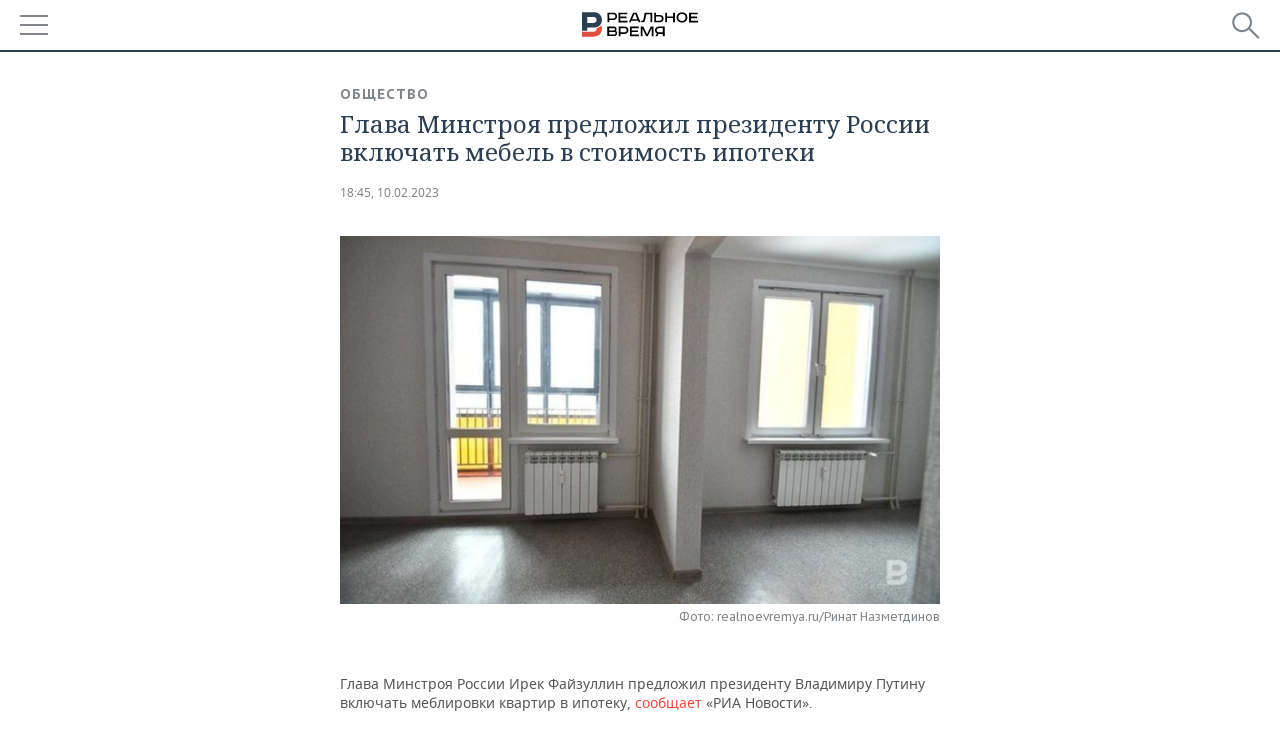

--- FILE ---
content_type: text/html; charset=utf-8
request_url: https://m.realnoevremya.ru/news/273125-glava-minstroya-predlozhil-putinu-vklyuchat-mebel-v-stoimost-ipoteki
body_size: 16531
content:
<!DOCTYPE HTML>
<html lang="ru">
<head prefix="og: https://ogp.me/ns# fb: https://ogp.me/ns/fb# article: https://ogp.me/ns/article#">
    <meta charset="utf-8">
    <link rel="icon" type="image/png" href="/favicon-16x16.png" sizes="16x16">
    <link rel="icon" type="image/png" href="/favicon-32x32.png" sizes="32x32">
    <link rel="icon" type="image/png" href="/favicon-96x96.png" sizes="96x96">
    <link rel="icon" type="image/png" href="/favicon-192x192.png" sizes="192x192">
    <meta property="og:type" content="website">
    <meta property="og:url" content="https://realnoevremya.ru/news/273125-glava-minstroya-predlozhil-putinu-vklyuchat-mebel-v-stoimost-ipoteki" />
    <meta name="twitter:card" content="summary">
    <meta name="twitter:site" content="@Realnoevremya">
            <meta name="twitter:title" content="Глава Минстроя предложил президенту России включать мебель в стоимость">
        <meta name="twitter:description" content="Рассчитывается, что инициатива сможет поспособствовать развитию лесопромышленного комплекса">
    
            <link rel="image_src" href="https://realnoevremya.ru/uploads/news/9f/39/221170ca90be8603.social.jpg">
        <meta property="vk:image" content="https://realnoevremya.ru/uploads/news/9f/39/221170ca90be8603.social.jpg" />
        <meta property="twitter:image" content="https://realnoevremya.ru/uploads/news/9f/39/221170ca90be8603.twitter.jpg" />
        <meta property="og:image" content="https://realnoevremya.ru/uploads/news/9f/39/221170ca90be8603.social.jpg">
        <meta property="og:image:width" content="620" />
        <meta property="og:image:height" content="320" />
        <meta property="og:title" content="Глава Минстроя предложил президенту России включать мебель в стоимость ипотеки">
    <meta property="twitterDescription" content="Глава Минстроя предложил президенту России включать мебель в стоимость ипотеки">
    <meta property="og:description" content="Глава Минстроя России Ирек Файзуллин предложил президенту Владимиру Путину включать меблировки квартир в ипотеку, сообщает «РИА Новости». Как объяснил министр, инициатива покупки российской мебели за счет ипотечного кредита сможет поспособствовать развитию лесопромышленного комплекса. Рассчитывается, что такой подход поможет снизить цену мебели для потребителей за счет ее включения в сумму кредита">
    <meta property="pageDescription" content="Глава Минстроя России Ирек Файзуллин предложил президенту Владимиру Путину включать меблировки квартир в ипотеку, сообщает «РИА Новости». Как объяснил министр, инициатива покупки российской мебели за счет ипотечного кредита сможет поспособствовать развитию лесопромышленного комплекса. Рассчитывается, что такой подход поможет снизить цену мебели для потребителей за счет ее включения в сумму кредита">
    <meta name="description" content="Рассчитывается, что инициатива сможет поспособствовать развитию лесопромышленного комплекса">

    <meta name="theme-color" content="#2c3f50">
    <meta name="msapplication-navbutton-color" content="black">
    <meta name="apple-mobile-web-app-status-bar-style" content="#2c3f50">

                <link rel="canonical" href="https://realnoevremya.ru/news/273125-glava-minstroya-predlozhil-putinu-vklyuchat-mebel-v-stoimost-ipoteki">
        
    <title>Глава Минстроя предложил Путину включать мебель в стоимость ипотеки — Реальное время</title>
    <link href="/favicon.ico" type="image/x-icon" rel="shortcut icon"/>

        <meta name="viewport" content="width=device-width, initial-scale=1.0">

    <link rel="stylesheet" href="/raw/libs/slick-1.6.0/slick/slick.css?v=1435154751">
    <link rel="stylesheet" href="/assets/mobile/css/style.css?v=1435154751">
    <link rel="stylesheet" type="text/css" href="/assets/journal/css/content-style.css?v=1473867705" />
    <script src="/assets/journal/js/banner.min.js?v=1435154751"></script>
</head>

<body>
<svg xmlns="http://www.w3.org/2000/svg" xmlns:xlink="http://www.w3.org/1999/xlink" x="0px" y="0px"  style="display: none;" >
    <symbol id="logo-text" viewBox="0 0 150 32">
            <path class="st0" d="M40.3,0.7c2.9,0,5.1,1.9,5.1,4.8s-2.2,4.8-5.1,4.8h-5v2.9h-2.3V0.7H40.3z M35.3,8.2h5c1.7,0,2.9-1,2.9-2.7
        c0-1.7-1.2-2.7-2.9-2.7h-5V8.2z"/>
            <path class="st0" d="M58.5,0.7v2.1h-8.9v3h8v2.1h-8v3.3h9.2v2.1H47.3V0.7H58.5z"/>
            <path class="st0" d="M70.5,0.7l5.3,12.5h-2.4l-0.9-2H64l-0.9,2h-2.5l5.5-12.5H70.5z M64.8,9.2h6.7L69,2.7h-1.4L64.8,9.2z"/>
            <path class="st0" d="M91,0.7v12.5h-2.3V2.8h-5.6l-1.4,7.3c-0.4,2.1-1.7,3.1-3.7,3.1h-1.3V11h1.1c0.9,0,1.4-0.4,1.6-1.2l1.7-9.1H91
        z"/>
            <path class="st0" d="M95.7,0.7v3h4.8c2.9,0,5.1,1.8,5.1,4.7c0,2.9-2.2,4.8-5.1,4.8h-7.1V0.7H95.7z M95.7,11.1h4.6
        c1.9,0,2.9-1,2.9-2.7c0-1.8-1.1-2.7-2.9-2.7h-4.6V11.1z"/>
            <path class="st0" d="M109.8,0.7v5h8v-5h2.3v12.5h-2.3V7.7h-8v5.5h-2.3V0.7H109.8z"/>
            <path class="st0" d="M129.3,13.5c-3.9,0-7-2.6-7-6.6s3.1-6.6,7-6.6s7,2.6,7,6.6S133.2,13.5,129.3,13.5z M129.3,11.5
        c2.7,0,4.7-1.7,4.7-4.6c0-2.9-2.1-4.6-4.7-4.6c-2.6,0-4.7,1.7-4.7,4.6S126.7,11.5,129.3,11.5z"/>
            <path class="st0" d="M149.7,0.7v2.1h-8.9v3h8v2.1h-8v3.3h9.2v2.1h-11.5V0.7H149.7z"/>
            <path class="st0" d="M40.9,18.6c2.3,0,3.8,1.3,3.8,3.2c0,1-0.3,1.8-1.1,2.3c1.2,0.5,1.9,1.7,1.9,3.1c0,2.1-1.7,3.8-4.1,3.8h-8.6
        V18.6H40.9z M35.3,23.6h5.9c0.9,0,1.4-0.7,1.4-1.4c0-0.8-0.4-1.5-1.7-1.5h-5.6L35.3,23.6L35.3,23.6z M35.3,29h6.2
        c1.3,0,2-0.8,2-1.7c0-1.1-0.7-1.7-1.8-1.7h-6.4L35.3,29L35.3,29z"/>
            <path class="st0" d="M55,18.6c2.9,0,5.1,1.9,5.1,4.8s-2.2,4.8-5.1,4.8h-5.1v2.9h-2.3V18.6H55z M49.9,26.1h5c1.7,0,2.9-1,2.9-2.7
        c0-1.7-1.2-2.7-2.9-2.7h-5V26.1z"/>
            <path class="st0" d="M73.3,18.6v2.1h-8.9v3h8v2.1h-8V29h9.2v2.1H62.1V18.6L73.3,18.6L73.3,18.6z"/>
            <path class="st0" d="M79.2,18.6l4.9,9.9h0.1l4.9-9.9h3.3v12.5h-2.3v-9.7h-0.2l-4.8,9.7H83l-4.7-9.7h-0.2v9.7h-2.2V18.6L79.2,18.6
        L79.2,18.6z"/>
            <path class="st0" d="M106.8,31.1h-2.3v-2.9H99l-1.6,2.9h-2.5l2-3.5c-1.6-0.8-2.5-2.3-2.5-4.2c0-2.9,2.2-4.8,5.1-4.8h7.4V31.1z
         M99.5,20.7c-1.7,0-2.9,1.1-2.9,2.7c0,1.7,1.2,2.6,2.9,2.6h5v-5.4H99.5z"/>
    </symbol>
    <symbol id="logo-P" viewBox="0 0 150 32">
        <path class="st1" d="M15.1,0c6.1,0,10.7,4.1,10.7,10.1S21.2,20,15.1,20H6.8v4.1H0V0H15.1z M6.8,13.9h8c2.4,0,4.1-1.3,4.1-3.7
			c0-2.4-1.7-4-4.1-4h-8V13.9z"/>
    </symbol>
    <symbol id="logo-B" viewBox="0 0 150 32">
        <path class="st2" d="M18.9,20.9c0,0.2,0,0.4,0,0.6c0,2.4-1.7,4-4.1,4h-8l0,0H0v6.2h15.1c6.1,0,10.7-4.1,10.7-10.1
			c0-1.6-0.3-3.1-1-4.4C23.6,18.7,21.4,20.3,18.9,20.9L18.9,20.9L18.9,20.9z"/>
    </symbol>

    <symbol id="logo-text-en" viewBox="0 0 150 32">
        <polygon points="59.7,1.3 59.7,3.3 50.9,3.3 50.9,6.3 58.7,6.3 58.7,8.3 50.9,8.3 50.9,11.6 60,11.6 60,13.7 48.6,13.7 48.6,1.3
		"/>
        <path d="M65.9,9.7h6.6l-2.6-6.4h-1.4L65.9,9.7z M71.4,1.3l5.2,12.3h-2.3l-0.9-1.9H65l-0.9,1.9h-2.4l5.4-12.3H71.4z"/>
        <polygon points="80.9,1.3 80.9,11.6 89.7,11.6 89.7,13.7 78.5,13.7 78.5,1.3 	"/>
        <polygon points="93.8,1.3 101.9,10.5 101.9,1.3 104.3,1.3 104.3,13.7 101.9,13.7 93.7,4.4 93.7,13.7 91.5,13.7 91.5,1.3 	"/>
        <path d="M113.2,12.1c2.7,0,4.7-1.7,4.7-4.6s-2-4.6-4.7-4.6c-2.6,0-4.6,1.7-4.6,4.6S110.6,12.1,113.2,12.1 M113.2,14
		c-3.8,0-6.9-2.6-6.9-6.5s3.1-6.5,6.9-6.5c3.8,0,6.9,2.6,6.9,6.5S117,14,113.2,14"/>
        <polygon points="133.3,1.3 133.3,3.3 124.5,3.3 124.5,6.3 132.3,6.3 132.3,8.3 124.5,8.3 124.5,11.6 133.6,11.6 133.6,13.7
		122.2,13.7 122.2,1.3 	"/>
        <polygon points="36.4,18.7 40.7,29 41.6,29 46,18.7 48.4,18.7 43,31 39.3,31 33.8,18.7 	"/>
        <path d="M52.6,26h4.9c1.7,0,2.9-1,2.9-2.7s-1.2-2.7-2.9-2.7h-4.9C52.6,20.7,52.6,26,52.6,26z M57.6,18.7c2.9,0,5,1.9,5,4.8
		c0,2-1.1,3.4-2.6,4.1l1.9,3.4h-2.4l-1.6-2.9h-5.3V31h-2.2V18.7H57.6z"/>
        <path d="M36.7,8.8h4.9c1.7,0,2.9-1,2.9-2.7s-1.2-2.7-2.9-2.7h-4.9V8.8z M41.6,1.3c2.9,0,5,1.9,5,4.8c0,2-1.1,3.4-2.6,4.1l1.9,3.4
		h-2.4l-1.6-2.9h-5.3v2.9h-2.2V1.3H41.6z"/>
        <polygon points="76,18.7 76,20.7 67.2,20.7 67.2,23.7 75.1,23.7 75.1,25.7 67.2,25.7 67.2,28.9 76.3,28.9 76.3,31 65,31 65,18.7
		"/>
        <polygon points="81.8,18.7 86.6,28.3 86.7,28.3 91.6,18.7 94.8,18.7 94.8,31 92.6,31 92.6,21.4 92.3,21.4 87.7,31 85.6,31 81,21.4
		80.7,21.4 80.7,31 78.5,31 78.5,18.7 	"/>
        <polygon points="99.3,18.7 103.5,25.7 103.8,25.7 108,18.7 110.6,18.7 104.7,27.9 104.7,31 102.4,31 102.4,27.9 96.6,18.7 	"/>
        <path d="M113.4,27.1h6.6l-2.6-6.4h-1.4L113.4,27.1z M119,18.7l5.2,12.3h-2.3l-0.9-1.9h-8.4l-0.9,1.9h-2.4l5.4-12.3H119z"/>
    </symbol>


    <symbol id="searchico" viewBox="0 0 410.23 410.23">
        <path d="M401.625,364.092l-107.1-107.1c19.125-26.775,30.6-59.288,30.6-93.713c0-89.888-72.675-162.562-162.562-162.562
		S0,73.392,0,163.279s72.675,162.562,162.562,162.562c34.425,0,66.938-11.475,93.713-30.6l107.1,107.1
		c9.562,9.562,26.775,9.562,38.25,0l0,0C413.1,390.867,413.1,375.566,401.625,364.092z M162.562,287.592
		c-68.85,0-124.312-55.463-124.312-124.312c0-68.85,55.462-124.312,124.312-124.312c68.85,0,124.312,55.462,124.312,124.312
		C286.875,232.129,231.412,287.592,162.562,287.592z"/>
    </symbol>

    <symbol id="white-calendar" viewBox="0 0 485 485">
        <path class="st1" d="M438.2,71.7V436H46.8V71.7H438.2 M476.9,32.3h-38.7H46.8H8.1v39.3V436v39.3h38.7h391.4h38.7V436V71.7V32.3
        L476.9,32.3z"/>

        <rect x="147.8" y="9.7" class="st1" width="38.7" height="117.2"/>
        <rect x="295" y="9.7" class="st1" width="38.7" height="117.2"/>

        <rect x="90" y="200" width="50" height="50"/>
        <rect x="220" y="200" width="50" height="50"/>
        <rect x="350" y="200" width="50" height="50"/>

        <rect x="90" y="320" width="50" height="50"/>
        <rect x="220" y="320" width="50" height="50"/>
        <rect x="350" y="320" width="50" height="50"/>
    </symbol>

    <symbol id="social-vk" viewBox="0 0 11.9 17.9">
        <path d="M8.7,8.1L8.7,8.1C10,7.7,11,6.5,11,4.8c0-2.3-1.9-3.6-4-3.6H0v15.5h6.4c3.9,0,5.5-2.5,5.5-4.7C11.9,9.5,10.6,8.5,8.7,8.1z
	 M3.6,3.9h0.8c0.6,0,1.5-0.1,2,0.2C6.9,4.5,7.2,5,7.2,5.6c0,0.5-0.2,1-0.6,1.4C6,7.4,5.3,7.3,4.7,7.3H3.6V3.9z M7.3,13.5
	c-0.5,0.4-1.4,0.3-2,0.3H3.6V10h1.9c0.6,0,1.3,0,1.8,0.3s0.9,1,0.9,1.6C8.1,12.5,7.9,13.1,7.3,13.5z"/>
    </symbol>

    <symbol id="social-tw" viewBox="0 0 20.2 17.9">
        <path d="M20.2,2.7c-0.7,0.3-1.5,0.6-2.4,0.7c0.9-0.6,1.5-1.4,1.8-2.3c-0.8,0.5-1.7,0.8-2.6,1c-0.8-0.8-1.8-1.3-3-1.3
		c-2.3,0-4.1,1.8-4.1,4.1c0,0.3,0,0.6,0.1,0.9C6.6,5.6,3.5,4,1.5,1.5C1.1,2.1,0.9,2.8,0.9,3.6C0.9,5,1.6,6.3,2.7,7
		C2,7,1.4,6.8,0.8,6.5c0,0,0,0,0,0.1c0,2,1.4,3.7,3.3,4c-0.3,0.1-0.7,0.1-1.1,0.1c-0.3,0-0.5,0-0.8-0.1c0.5,1.6,2.1,2.8,3.9,2.9
		c-1.4,1.1-3.2,1.8-5.1,1.8c-0.3,0-0.7,0-1-0.1c1.8,1.2,4,1.9,6.3,1.9c7.6,0,11.7-6.3,11.7-11.7c0-0.2,0-0.4,0-0.5
		C18.9,4.2,19.6,3.5,20.2,2.7z"/>
    </symbol>

    <symbol id="social-fb" viewBox="0 0 15.3 17.9">
        <path d="M10.8,0H8.5C5.9,0,4.2,1.7,4.2,4.4v2H1.9c-0.2,0-0.4,0.2-0.4,0.4v2.9c0,0.2,0.2,0.4,0.4,0.4h2.3v7.4c0,0.2,0.2,0.4,0.4,0.4
		h3c0.2,0,0.4-0.2,0.4-0.4v-7.4h2.7c0.2,0,0.4-0.2,0.4-0.4V6.8c0-0.1,0-0.2-0.1-0.3c-0.1-0.1-0.2-0.1-0.3-0.1H8V4.7
		c0-0.8,0.2-1.2,1.3-1.2h1.6c0.2,0,0.4-0.2,0.4-0.4V0.4C11.2,0.2,11,0,10.8,0z"/>
    </symbol>

    <symbol id="social-yt" viewBox="0 0 24.8 17.9">
        <path d="M23.6,4.4c0-1.9-1.5-3.4-3.4-3.4H4.5C2.6,1,1.1,2.5,1.1,4.4v9c0,1.9,1.5,3.4,3.4,3.4h15.8
		c1.9,0,3.4-1.5,3.4-3.4v-9H23.6z M10.2,12.7V4.3l6.4,4.2L10.2,12.7z"/>
    </symbol>

    <symbol id="social-inc" viewBox="0 0 512 512">
        <path d="M352,0H160C71.6,0,0,71.6,0,160v192c0,88.4,71.6,160,160,160h192c88.4,0,160-71.6,160-160V160 C512,71.6,440.4,0,352,0z M464,352c0,61.8-50.2,112-112,112H160c-61.8,0-112-50.2-112-112V160C48,98.2,98.2,48,160,48h192 c61.8,0,112,50.2,112,112V352z"/>
        <path d="M256,128c-70.7,0-128,57.3-128,128s57.3,128,128,128s128-57.3,128-128S326.7,128,256,128z M256,336 c-44.1,0-80-35.9-80-80c0-44.1,35.9-80,80-80s80,35.9,80,80C336,300.1,300.1,336,256,336z"/>
        <circle cx="393.6" cy="118.4" r="17.1"/>
    </symbol>
</svg>
<div id="mobText" style="display: none;">
    <div class="mobTextBlock">
        <p>Вы были автоматически перенаправлены на мобильную версию.</p>
        <a href="https://realnoevremya.ru/news/273125-glava-minstroya-predlozhil-putinu-vklyuchat-mebel-v-stoimost-ipoteki?utm_source=mobile&utm_medium=redirect&utm_campaign=mobile">Перейти на полную версию</a>
    </div>
    <div id="mobClose"></div>
</div>

<header>
    <a href="/" id="logo">
                <svg  xmlns:xlink="http://www.w3.org/1999/xlink" height="25px" width="116px">
            <use xlink:href="#logo-text" class="top-logo-text"></use>
            <use xlink:href="#logo-P" class="top-logo-P"></use>
            <use xlink:href="#logo-B" class="top-logo-B"></use>
        </svg>
    </a>

    <div id="menuhide" class="menuhide">
        <div></div>
    </div>
    <div class="hSearch">
        <form action="/search" method="get" id="formSearch">
            <div id="searchShow"></div>
            <input type="text" name="query" placeholder="Поиск по запросу">
            <input type="image" src="/assets/mobile/images/search.png" alt="Поиск по запросу" width="28" height="27">
        </form>
    </div>
</header>

<nav id="menu" class="menu ">
    <ul>
                <li class="more">
            <span>Регионы</span>
            <i></i>
            <ul class="sub">
                <li><a href="/region/bashkortostan">Башкортостан</a></li>
                <!--<li><a href="/region/kirov">Кировская область</a></li>-->
                <li><a href="/region/tatarstan">Татарстан</a></li>
                <li><a href="/region/udmurtiya">Удмуртия</a></li>
            </ul>
        </li>
        
        <li>
            <a href="/news">Новости</a>
        </li>


                <li class="more">
            <a href="/analytics/">Аналитика</a>
            <i></i>
            <ul class="sub">
                <!--<li><a href="/analytics/archive/articles">--><!--</a></li>-->
                <li><a href="/news/analytics">Новости аналитики</a></li>
                <!--li><a href="/analytics/indexes">Индексы цен</a></li-->
                <li><a href="/stories/107">Декларации о доходах</a></li>
                <li><a href="/stories/79">Короли госзаказа ПФО</a></li>
                <li><a href="/stories/12">Вузы Татарстана</a></li>
                <li><a href="/stories/29">Кому принадлежат торговые центры Татарстана</a></li>
            </ul>
        </li>
        
        <li class="more">
            <a href="/economics">Экономика</a>
            <i></i>
            <ul class="sub">
                                    <li><a href="/news/economics">Новости экономики</a></li>
                                <li><a href="/economics/finances">Финансы</a></li>
                <li><a href="/economics/banks">Банки</a></li>
                <li><a href="/economics/budget">Бюджет</a></li>
                <li><a href="/economics/investments">Инвестиции</a></li>
            </ul>
        </li>
        <li class="more">
            <a href="/industry">Промышленность</a>
            <i></i>
            <ul class="sub">
                                    <li><a href="/news/industry">Новости промышленности</a></li>
                                <li><a href="/industry/agriculture">Агропром</a></li>
                <li><a href="/industry/machinery">Машиностроение</a></li>
                <li><a href="/industry/petrochemistry">Нефтехимия</a></li>
                <li><a href="/industry/oil">Нефть</a></li>
                <li><a href="/industry/opk">ОПК</a></li>
                <li><a href="/industry/energy">Энергетика</a></li>
            </ul>
        </li>
        <li class="more">
            <a href="/realty">Недвижимость</a>
                            <i></i>
                <ul class="sub">
                    <li><a href="/news/realty">Новости недвижимости</a></li>
                </ul>
                    </li>
        <li class="more">
            <a href="/auto">Авто</a>
                            <i></i>
                <ul class="sub">
                    <li><a href="/news/auto">Новости авто</a></li>
                </ul>
                    </li>
        <li class="more">
            <a href="/business">Бизнес</a>
            <i></i>
            <ul class="sub">
                                    <li><a href="/news/business">Новости бизнеса</a></li>
                                <li style="display: none;"><a href="/business/cases">Кейс</a></li>
                <li><a href="/business/retail">Розничная торговля</a></li>
                <li><a href="/business/transport">Транспорт</a></li>
                <li><a href="/business/services">Услуги</a></li>
            </ul>
        </li>
        <li class="more">
            <a href="/technologies">Технологии</a>
            <i></i>
            <ul class="sub">
                                    <li><a href="/news/technologies">Новости технологий</a></li>
                                <li><a href="/technologies/it">IT</a></li>
                <li><a href="/technologies/media">Медиа</a></li>
                <li><a href="/technologies/telecommunication">Телекоммуникации</a></li>
            </ul>
        </li>
        <li class="more">
            <a href="/events">Мероприятия</a>
            <i></i>
            <ul class="sub">
                                    <li><a href="/news/events">Новости мероприятий</a></li>
                                <li><a href="/events/outside">Выездная редакция</a></li>
                <li><a href="/events/brunches">Бизнес-бранчи</a></li>
                <!--li><a href="/events/forums">Бизнес-форум</a></li-->
                <li><a href="/events/online">Online-конференции</a></li>
                <li><a href="/events/lectures">Открытая лекция</a></li>
            </ul>
        </li>
        <li class="more">
            <a href="/sports">Спорт</a>
            <i></i>
            <ul class="sub">
                                    <li><a href="/news/sports">Новости спорта</a></li>
                                <li><a href="/sports/football">Футбол</a></li>
                <li><a href="/sports/hockey">Хоккей</a></li>
                <li><a href="/sports/basketball">Баскетбол</a></li>
                <li><a href="/sports/volleyball">Волейбол</a></li>
                <li><a href="/sports/cybersport">Киберспорт</a></li>
                <li><a href="/sports/figure-skating">Фигурное катание</a></li>
                <li><a href="/sports/water">Водные виды спорта</a></li>
                <li><a href="/sports/bandy">Хоккей с мячом</a></li>
            </ul>
        </li>
        <li class="more">
            <a href="/society">Общество</a>
            <i></i>
            <ul class="sub">
                                    <li><a href="/news/society">Новости общества</a></li>
                                <li><a href="/society/authorities">Власть</a></li>
                <li><a href="/society/infrastructure">Инфраструктура</a></li>
                <li><a href="/society/history">История</a></li>
                <li><a href="/society/culture">Культура</a></li>
                <li><a href="/society/medicine">Медицина</a></li>
                <li><a href="/society/education">Образование</a></li>
                <li><a href="/incidents">Происшествия</a></li>
            </ul>
        </li>

        <li>
            <a href="/galleries">Фотогалерея</a>
        </li>
        <li>
            <a href="/stories">Сюжеты</a>
        </li>

                <li class="more">
            <span>Справочник</span>
            <i></i>
            <ul class="sub">
                <li><a href="/persons">Список персон</a></li>
                <li><a href="/companies">Список компаний</a></li>
            </ul>
        </li>
                <li>
            <a href="https://realnoevremya.ru/news/273125-glava-minstroya-predlozhil-putinu-vklyuchat-mebel-v-stoimost-ipoteki?utm_source=mobile&utm_medium=redirect&utm_campaign=mobile">Полная версия</a>
        </li>
    </ul>
    <div class="wall"></div>
</nav>



<section class="mobileVersion">

    <div class="bBlock">
            <ins data-revive-zoneid="18" data-revive-id="8c89e224c36626625246cabeff524fd5"></ins>

    </div>

    <div class="siteWidth">
    
    <div class="detailNewsCol twoCols newsColHCounter">
            <div class="grayShareBtn">
        <div class="ya-share2" data-services="vkontakte,odnoklassniki" data-counter=""
             data-title="Глава Минстроя предложил президенту России включать мебель в стоимость ипотеки"
             data-image="https://realnoevremya.ru/uploads/news/9f/39/221170ca90be8603.jpg"
             data-description="Глава Минстроя России Ирек Файзуллин предложил президенту Владимиру Путину включать меблировки квартир в ипотеку, "
                     ></div>
    </div>

        <div class="detailCont">
            <article>
    <div class="category"><a href='/society' class=''>Общество</a></div>
    <h1>Глава Минстроя предложил президенту России включать мебель в стоимость ипотеки</h1>

    <div class="dateLine">
        <span class="date"><a href="/news/archive/10.02.2023">18:45, 10.02.2023</a></span>

        
        
        
            </div>

    
            <div class="singlePhoto clearfix">
            <figure><img class="lazyload blur-up" src="/uploads/news/9f/39/221170ca90be8603.lazy.jpg" data-src="/uploads/news/9f/39/221170ca90be8603.jpg" alt="Глава Минстроя предложил президенту России включать мебель в стоимость ипотеки" height="405" width="660"><figcaption>Фото: realnoevremya.ru/Ринат Назметдинов</figcaption></figure>        </div>
    
    <p>Глава Минстроя России Ирек Файзуллин предложил президенту Владимиру Путину включать меблировки квартир в ипотеку, <a href="https://realty.ria.ru/20230210/minstroy-1851202432.html" target="_blank" nofollow="nofollow noindex noopener">сообщает </a>«РИА Новости».<br></p> <p class="style blue">Как объяснил министр, инициатива покупки российской мебели за счет ипотечного кредита сможет поспособствовать развитию лесопромышленного комплекса. </p> <p>Рассчитывается, что такой подход поможет снизить цену мебели для потребителей за счет ее включения в сумму кредита, а еще дополнительно обеспечит спрос граждан на отечественные товары.</p> <figure style="text-align: center;"><img width="620" height="414" src="/uploads/news/57/e1/eb5599dacb73d53f.lazy.jpg" data-src="/uploads/news/57/e1/eb5599dacb73d53f.jpg" class="lazyload blur-up"><figcaption style="text-align: center;">Фото: realnoevremya.ru/Ринат Назметдинов</figcaption></figure> <p>В январе Владимир Путин заявлял о непростой ситуации в лесопромышленном комплексе. По состоянию на ноябрь 2022 года обработка древесины и производство продукции из дерева снизились на 21,4%.<br></p>
            <div class="detailAuthors">Маргарита Головатенко</div>
    
    
    <noindex>
    <div class="centeredText">
        <p style="padding: 0">
            Подписывайтесь на
            <a href="https://t.me/realnoevremya" target="_blank" rel="nofollow noindex noopener">телеграм-канал</a>,
            <a href="http://vk.com/realnoevremya_official" target="_blank" rel="nofollow noindex noopener">группу «ВКонтакте»</a> и
            <a href="https://ok.ru/realnoevremya" target="_blank" rel="nofollow noindex noopener">страницу в «Одноклассниках»</a> «Реального времени». Ежедневные видео на
            <a href="https://rutube.ru/channel/23839985/" target="_blank" rel="nofollow noindex noopener">Rutube</a> и
            <a href="https://dzen.ru/realnoevremya" target="_blank" rel="nofollow noindex noopener">«Дзене»</a>.
        </p>
    </div>
</noindex>

    <span class="wrap_category">
                <a href='/society' class=''>Общество</a><a href='/society/authorities' class=''>Власть</a>        <a href='/region/tatarstan' class='region'>Татарстан</a>            </span>
</article>

<script type="application/ld+json">
    {
        "@context": "http://schema.org",
        "@type": "NewsArticle",
        "datePublished": "2023-02-10T18:45:00+0300",
        "dateModified": "2023-02-10T19:03:44+0300",
        "headline": "Глава Минстроя предложил президенту России включать мебель в стоимость ипотеки",
        "description": "Рассчитывается, что инициатива сможет поспособствовать развитию лесопромышленного комплекса",
        "mainEntityOfPage" : "https://realnoevremya.ru/news/273125-glava-minstroya-predlozhil-putinu-vklyuchat-mebel-v-stoimost-ipoteki",
        "author": {
            "@type": "Person",
            "name": "Маргарита Головатенко"
        },
        "publisher": {
            "@type": "Organization",
            "name": "ООО «Реальное время»",
            "logo" : {
                "@type" : "ImageObject",
                "url": "https://realnoevremya.ru/assets/journal/images/logo@2x.png",
                "height": "300",
                "width": "64"
            }
        },
        "image" : {
            "@type": "ImageObject",
            "url": "https://realnoevremya.ru/uploads/news/9f/39/221170ca90be8603.jpg",
            "height": "405",
            "width": "660"
        }
    }
</script>

                    </div>

        <div class="clearfix"></div>

<div class="wrap-social-share" style="padding-bottom: 15px">
    <h5 class="title-share">Поделитесь в соцсетях</h5>
    <div class="colorShareBtn">
        <div class="ya-share2"
             data-services="vkontakte,odnoklassniki,whatsapp,telegram"
             data-title="Глава Минстроя предложил президенту России включать мебель в стоимость ипотеки"
             data-image="https://realnoevremya.ru/uploads/news/9f/39/221170ca90be8603.jpg"
             data-description="Глава Минстроя России Ирек Файзуллин предложил президенту Владимиру Путину включать меблировки квартир в ипотеку, "
                    ></div>

                <span id="SimplanumWidget"></span>

            </div>

<!--    <h5 class="title-subscribe">Хотите быть в курсе новостей?</h5>-->
<!--    <p style="font-weight: 600;">Подпишитесь на нас в-->
<!--        <a href="https://vk.com/realnoevremya_official" rel="nofollow noindex noopener" target="_blank">ВКонтакте</a>.-->
<!--        --><!--    </p>-->
</div>

        <noindex>
        
<ul class="link-news">
    <li class="yandex-dzen">
        <a target="_blank" href="https://dzen.ru/realnoevremya?utm_source=realnoevremya.ru&utm_medium=referral" rel="nofollow noindex noopener">
            «Реальное время» в Дзен
        </a>
    </li>
</ul>
        </noindex>

        
<div id="wrap-smi2">
    <div class="headerBlock"><h2>Новости партнеров</h2></div>

        <div id="M616890ScriptRootC970966"></div>

        <div class="smi24__informer smi24__auto" data-smi-blockid="17468"></div>
    <script>
        (window.smiq = window.smiq || []).push({});
    </script>

                <div id="unit_96962"></div>
        <script type="text/javascript" charset="utf-8">
            (function() {
                var sc = document.createElement('script'); sc.type = 'text/javascript'; sc.async = true;
                sc.src = '//smi2.ru/data/js/96962.js'; sc.charset = 'utf-8';
                var s = document.getElementsByTagName('script')[0]; s.parentNode.insertBefore(sc, s);
            }());
        </script>
    
    <!-- SVK-Native Lenta Loader -->
            <script type="text/javascript" data-key="24fe91f875b9f7869f22e3b69f150af6">
            (function(w, a) {
                (w[a] = w[a] || []).push({
                    'script_key': '24fe91f875b9f7869f22e3b69f150af6',
                    'settings': {
                        'w': 18234,
                        'sid': 11166,
                        'type': 'lenta',
                    }
                });
                window['_SVKNativeLoader'].initWidgets();
            })(window, '_svk_native_widgets');
        </script>
        <!-- /SVK-Native Lenta Loader-->

</div>
<style>
    #wrap-smi2 {
        margin-bottom: 30px;
    }
    #wrap-smi2 .smi-widget__header17468 {
        display: none !important;
    }
    #M616890ScriptRootC970966_0a275 {
        margin-bottom: 20px;
    }
</style>

        <noindex>
                                    <div class="bBlock">
                        <ins data-revive-zoneid="26" data-revive-id="8c89e224c36626625246cabeff524fd5"></ins>

                </div>
                            </noindex>

        <noindex>
                            <div class="bBlock">
                        <ins data-revive-zoneid="23" data-revive-id="8c89e224c36626625246cabeff524fd5"></ins>

                </div>
                                
<div class="actualStory clearfix">
    <h4><a href="/stories">Сюжеты</a></h4>
    <ul>
                    <li>
                <a href="/stories/v-kazani-prohodit-sammit-glav-gosudarstv-brics">XVI саммит БРИКС в Казани                    <span class="counter">
                        <span>499</span>
                        материалов                    </span>
                </a>
            </li>
                    <li>
                <a href="/stories/176">Великие воины Татарии. Цикл исторических материалов                    <span class="counter">
                        <span>24</span>
                        материала                    </span>
                </a>
            </li>
            </ul>
    <ul>
                    <li>
                <a href="/stories/180">Искусственный интеллект                     <span class="counter">
                        <span>181</span>
                        материал                    </span>
                </a>
            </li>
            </ul>
    <a href="/stories" class="all">Все сюжеты </a>
</div>

            
            <div class="wrap_related_news">
                    <h2 class="header_news">Читайте также</h2>
            <ul class="newsList">
            
<li class="newsElement">
    <a href="/news/377490-segodnya-v-tatarstane-ozhidaetsya-peremennaya-oblachnost-i-do--17-gradusov">
        <strong>07:00</strong>
                Сегодня в Татарстане ожидается переменная облачность и до -17 градусов    </a>
</li>

<li class="newsElement">
    <a href="/news/377632-auditoriya-efirnogo-radio-v-rossii-vozrosla-na-17-mln-chelovek">
        <strong>15 янв</strong>
                Аудитория эфирного радио в России возросла на 17 млн человек    </a>
</li>

<li class="newsElement">
    <a href="/news/377631-novye-amerikanskie-sankcii-zatronuli-iran-i-mezhdunarodnye-kompanii">
        <strong>15 янв</strong>
                Новые американские санкции затронули Иран и международные компании    </a>
</li>

<li class="newsElement">
    <a href="/news/377630-v-kazani-nochyu-pristupyat-k-ochistke-municipalnyh-parkovok-ot-snega">
        <strong>15 янв</strong>
                В Казани ночью приступят к очистке муниципальных парковок от снега    </a>
</li>

<li class="newsElement">
    <a href="/news/377627-denezhnye-perevody-iz-rossii-v-gruziyu-upali-na-136">
        <strong>15 янв</strong>
                Денежные переводы из России в Грузию упали на 13,6%    </a>
</li>

<li class="newsElement">
    <a href="/news/377626-shest-ploschadok-zhdut-kazancev-na-prazdnik-krescheniya">
        <strong>15 янв</strong>
                Шесть площадок ждут казанцев на праздник Крещения    </a>
</li>

<li class="newsElement">
    <a href="/news/377624-zhiteli-mikrorayona-v-vysokogorskom-rayone-ostalis-bez-transporta">
        <strong>15 янв</strong>
                Жители микрорайона в Высокогорском районе остались без общественного транспорта    </a>
</li>
        </ul>
        <a class="loadMoreBtn" href="/news"><span>Все новости за сегодня</span></a>
            <ul class="mainNewsList first">
                                <li class="card withPic leftPic " >
        
        <a href="/articles/376497-sergey-ardashev-mozhet-dosrochno-vyigrat-kubok-rossii-na-domashney-trasse">
                            <span class="pic">
                   <img class="lazyload blur-up" src="/uploads/mediateka/c1/48/655399a38d6e7a0f.lazy.jpg" data-src="/uploads/mediateka/c1/48/655399a38d6e7a0f.thumb.jpg" alt="Сергей Ардашев может досрочно выиграть Кубок России на домашней трассе">                </span>
                    </a>

                <span class="meta-info">
            <span class="border categories"><a href='/sports' class='border l-category'> Спорт </a></span>            <span class="border date">15 янв, 00:00</span>
            <span class="border">
                                            </span>
        </span>
        
        <a href="/articles/376497-sergey-ardashev-mozhet-dosrochno-vyigrat-kubok-rossii-na-domashney-trasse">
            <strong>Сергей Ардашев может досрочно выиграть Кубок России на домашней трассе</strong>
            Потенциальная победа татарстанца и отличная погода: лишний повод посетить в этот уик-энд этап Кубка России по лыжным гонкам        </a>
    </li>
                                <li class="card withPic leftPic " >
        
        <a href="/articles/374786-itogi-2025-goda-v-zhkh-tatarstana">
                            <span class="pic">
                   <img class="lazyload blur-up" src="/uploads/mediateka/4c/c5/182e8c45da26d796.lazy.jpg" data-src="/uploads/mediateka/4c/c5/182e8c45da26d796.thumb.jpg" alt="Цифровизация, самообследования УК и рост тарифов — как прошел год в сфере ЖКХ">                </span>
                    </a>

                <span class="meta-info">
            <span class="border categories"><a href='/realty' class='border l-category'> Недвижимость </a></span>            <span class="border date">10 янв, 00:00</span>
            <span class="border">
                                            </span>
        </span>
        
        <a href="/articles/374786-itogi-2025-goda-v-zhkh-tatarstana">
            <strong>Цифровизация, самообследования УК и рост тарифов — как прошел год в сфере ЖКХ</strong>
            2025-й может войти в историю Татарстана как год самых неожиданных инициатив        </a>
    </li>
                                <li class="card withPic leftPic " >
        
        <a href="/articles/377409-pervaya-pobeda-bolshunova-prishlas-na-kazan">
                            <span class="pic">
                   <img class="lazyload blur-up" src="/uploads/mediateka/83/6c/11864dee519b3726.lazy.jpg" data-src="/uploads/mediateka/83/6c/11864dee519b3726.thumb.jpg" alt="Первую в сезоне победу лыжник Большунов одержал в Казани">                </span>
                    </a>

                <span class="meta-info">
            <span class="border categories"><a href='/sports' class='border l-category'> Спорт </a></span>            <span class="border date">00:00</span>
            <span class="border">
                                            </span>
        </span>
        
        <a href="/articles/377409-pervaya-pobeda-bolshunova-prishlas-na-kazan">
            <strong>Первую в сезоне победу лыжник Большунов одержал в Казани</strong>
            Тем, кто потерял знаменитого спортсмена, советуем поискать его на верхней ступени пьедестала почета        </a>
    </li>
                                <li class="card withPic leftPic " >
        
        <a href="/articles/377616-osobennost-poslednih-akciy-v-irane-otsutstvie-edinoy-rukovodyaschey-sily">
                            <span class="pic">
                   <img class="lazyload blur-up" src="/uploads/mediateka/81/88/df7e4308b37fe155.lazy.jpg" data-src="/uploads/mediateka/81/88/df7e4308b37fe155.thumb.jpg" alt="Максим Алонцев: «Особенность акций последних лет в Иране — отсутствие единой руководящей силы»">                </span>
                    </a>

                <span class="meta-info">
            <span class="border categories"><a href='/society' class='border l-category'> Общество </a></span>            <span class="border date">00:00</span>
            <span class="border">
                                            </span>
        </span>
        
        <a href="/articles/377616-osobennost-poslednih-akciy-v-irane-otsutstvie-edinoy-rukovodyaschey-sily">
            <strong>Максим Алонцев: «Особенность акций последних лет в Иране — отсутствие единой руководящей силы»</strong>
            Иранист, доцент ВШЭ — о том, что происходит в Иране        </a>
    </li>
                                <li class="card withPic leftPic " >
        
        <a href="/articles/377197-sledstvie-vedut-boykaya-aristokratka-i-glupovatyy-policeyskiy">
                            <span class="pic">
                   <img class="lazyload blur-up" src="/uploads/mediateka/64/7d/38e40123c5f7067e.lazy.jpg" data-src="/uploads/mediateka/64/7d/38e40123c5f7067e.thumb.jpg" alt="Следствие ведут бойкая аристократка и глуповатый полицейский">                </span>
                    </a>

                <span class="meta-info">
            <span class="border categories"><a href='/society' class='border l-category'> Общество </a></span>            <span class="border date">15 янв, 00:00</span>
            <span class="border">
                                            </span>
        </span>
        
        <a href="/articles/377197-sledstvie-vedut-boykaya-aristokratka-i-glupovatyy-policeyskiy">
            <strong>Следствие ведут бойкая аристократка и глуповатый полицейский</strong>
            Сегодня вышел мини-сериал по роману Агаты Кристи «Тайна семи циферблатов». Рассказываем, что нужно знать перед тем, как его посмотреть        </a>
    </li>
                    </ul>
            <ul class="mainNewsList ">
                                <li class="card withPic leftPic " >
        
        <a href="/articles/375481-vebrf-i-bank-dom-rf-voshli-v-reestr-cb-rf-na-vtorom-etape-eksperimenta">
                            <span class="pic">
                   <img class="lazyload blur-up" src="/uploads/mediateka/c1/d3/42f1f7d2ed90b8d1.lazy.jpg" data-src="/uploads/mediateka/c1/d3/42f1f7d2ed90b8d1.thumb.jpg" alt="ВЭБ.РФ и Банк ДОМ.РФ замахнулись на сукук">                </span>
                    </a>

                <span class="meta-info">
            <span class="border categories"><a href='/economics' class='border l-category'> Экономика </a></span>            <span class="border date">00:00</span>
            <span class="border">
                                            </span>
        </span>
        
        <a href="/articles/375481-vebrf-i-bank-dom-rf-voshli-v-reestr-cb-rf-na-vtorom-etape-eksperimenta">
            <strong>ВЭБ.РФ и Банк ДОМ.РФ замахнулись на сукук</strong>
            ВЭБ.РФ и Банк ДОМ.РФ включились в эксперимент по партнерским финансам, а Сбер хантит специалистов из Ак Барс Банка        </a>
    </li>
                                <li class="card withPic leftPic " >
        
        <a href="/articles/376873-zachem-pochta-rossii-vozmetsya-za-dostavku-lekarstv">
                            <span class="pic">
                   <img class="lazyload blur-up" src="/uploads/mediateka/12/49/a95ce0d82703215c.lazy.jpg" data-src="/uploads/mediateka/12/49/a95ce0d82703215c.thumb.jpg" alt="Чего ждут от «Почты России» в роли аптекаря">                </span>
                    </a>

                <span class="meta-info">
            <span class="border categories"><a href='/incidents' class='border l-category'> Происшествия </a></span>            <span class="border date">14 янв, 00:00</span>
            <span class="border">
                                            </span>
        </span>
        
        <a href="/articles/376873-zachem-pochta-rossii-vozmetsya-za-dostavku-lekarstv">
            <strong>Чего ждут от «Почты России» в роли аптекаря</strong>
            Счетная палата и Генпрокуратура ищут причины неэффективной работы почтового ведомства с непрофильными функциями        </a>
    </li>
                                <li class="card withPic leftPic " >
        
        <a href="/articles/374420-kazan-nachala-xxi-veka-ot-ploschadi-tukaya-k-ploschadi-svobody">
                            <span class="pic">
                   <img class="lazyload blur-up" src="/uploads/mediateka/eb/09/eed43b87e842bb7f.lazy.jpg" data-src="/uploads/mediateka/eb/09/eed43b87e842bb7f.thumb.jpg" alt="Казань начала XXI века: от площади Тукая — к площади Свободы">                </span>
                    </a>

                <span class="meta-info">
            <span class="border categories"><a href='/society' class='border l-category'> Общество </a></span>            <span class="border date">10 янв, 00:00</span>
            <span class="border">
                                            </span>
        </span>
        
        <a href="/articles/374420-kazan-nachala-xxi-veka-ot-ploschadi-tukaya-k-ploschadi-svobody">
            <strong>Казань начала XXI века: от площади Тукая — к площади Свободы</strong>
            Поднимаемся по бывшей улице Куйбышева до оперного театра        </a>
    </li>
                                <li class="card withPic leftPic " >
        
        <a href="/articles/377006-kakie-figuristy-rossiyskogo-proishozhdeniya-vystupyat-na-chempionate-evropy">
                            <span class="pic">
                   <img class="lazyload blur-up" src="/uploads/mediateka/c8/fe/6b4e7127047c6681.lazy.jpg" data-src="/uploads/mediateka/c8/fe/6b4e7127047c6681.thumb.jpg" alt="Самой именитой экс-россиянкой на чемпионате Европы по фигурному катанию станет Анастасия Губанова">                </span>
                    </a>

                <span class="meta-info">
            <span class="border categories"><a href='/sports' class='border l-category'> Спорт </a></span>            <span class="border date">14 янв, 00:00</span>
            <span class="border">
                                            </span>
        </span>
        
        <a href="/articles/377006-kakie-figuristy-rossiyskogo-proishozhdeniya-vystupyat-na-chempionate-evropy">
            <strong>Самой именитой экс-россиянкой на чемпионате Европы по фигурному катанию станет Анастасия Губанова</strong>
            На соревнованиях ожидается выступление более двух десятков бывших российских фигуристов, сменивших гражданство        </a>
    </li>
                                <li class="card withPic leftPic " >
        
        <a href="/articles/376056-uniks-otkryl-2026-god-pobedoy-nad-lokomotivom-na-glazah-u-novichka-bryuera">
                            <span class="pic">
                   <img class="lazyload blur-up" src="/uploads/mediateka/09/55/2a4eb3219fc28cbe.lazy.jpg" data-src="/uploads/mediateka/09/55/2a4eb3219fc28cbe.thumb.jpg" alt="Полет Беленицкого и искупление Пьера: УНИКС открыл 2026 год победой над «Локо» на глазах у новичка">                </span>
                    </a>

                <span class="meta-info">
            <span class="border categories"><a href='/sports' class='border l-category'> Спорт </a></span>            <span class="border date">05 янв, 00:00</span>
            <span class="border">
                                            </span>
        </span>
        
        <a href="/articles/376056-uniks-otkryl-2026-god-pobedoy-nad-lokomotivom-na-glazah-u-novichka-bryuera">
            <strong>Полет Беленицкого и искупление Пьера: УНИКС открыл 2026 год победой над «Локо» на глазах у новичка</strong>
            Рассказываем, что даст казанцам подписание Брюэра и какую роль в построениях Перасовича займет американец        </a>
    </li>
                    </ul>
                </div>
        </noindex>
    </div>

    <noindex>
        </noindex>
</div>

    <div class="bBlock">
            <ins data-revive-zoneid="20" data-revive-id="8c89e224c36626625246cabeff524fd5"></ins>

    </div>

    <span class="upBtn"></span>
</section>
<footer>
    <div class="siteWidth">

        <div class="subscription">
            <label for="email">Подпишитесь на новости</label>

            <div class="inputWrap"><input type="email" id="email"
                                          placeholder="Ваш E-mail"></div>
            <div class="submitWrap"><input type="submit" value="Подписаться">
            </div>
        </div>

        <div class="copy">
            <p>&copy; 2015 - 2026 Сетевое издание «Реальное время» Зарегистрировано Федеральной службой по надзору в сфере связи, информационных технологий и массовых коммуникаций (Роскомнадзор) – регистрационный номер ЭЛ № ФС 77 - 79627 от 18 декабря 2020 г. (ранее свидетельство Эл № ФС 77-59331 от 18 сентября 2014 г.)</p>

            Использование материалов Реального Времени разрешено только с предварительного согласия правообладателей, упоминание сайта и прямая гиперссылка обязательны при частичном или полном воспроизведении материалов.        </div>

        <div class="left">
            <a href="/" class="logo">
                <svg height="30px" width="100px" >
                    <use xlink:href="#logo-text" class="top-logo-text"></use>
                    <use xlink:href="#logo-P" class="top-logo-P"></use>
                    <use xlink:href="#logo-B" class="top-logo-B"></use>
                </svg>
            </a>
            <span class="age">18+</span>

            <ul class="fMenu">
                <li>
                    <a href="//realnoevremya.ru/pages/about?utm_source=mobile&utm_medium=redirect&utm_campaign=mobile">Редакция</a>
                </li>
                <li>
                    <a href="//realnoevremya.ru/pages/ad?utm_source=mobile&utm_medium=redirect&utm_campaign=mobile">Реклама</a>
                </li>
                <li>
                    <a href="//realnoevremya.ru/pages/disclaimer?utm_source=mobile&utm_medium=redirect&utm_campaign=mobile">Правовая информация</a>
                </li>
                <li>
                    <a href="https://realnoevremya.ru/pages/personal_data" target="_blank">
                        Политика о персональных данных                    </a>
                </li>
            </ul>
            <div class="fullSite">
                <a href="https://realnoevremya.ru/news/273125-glava-minstroya-predlozhil-putinu-vklyuchat-mebel-v-stoimost-ipoteki?utm_source=mobile&utm_medium=redirect&utm_campaign=mobile" class="showSite">Полная версия</a>
            </div>
        </div>

        <div class="right">
            <ul class="socials">
                <li class="vk">
                    <a href="http://vk.com/realnoevremya_official" target="_blank" rel="nofollow noindex noopener">
                        <svg xmlns="http://www.w3.org/2000/svg" width="20" height="20" viewBox="0 0 20 20"><path fill="#ccc" d="M10 .4C4.698.4.4 4.698.4 10s4.298 9.6 9.6 9.6s9.6-4.298 9.6-9.6S15.302.4 10 .4zm3.692 10.831s.849.838 1.058 1.227c.006.008.009.016.011.02c.085.143.105.254.063.337c-.07.138-.31.206-.392.212h-1.5c-.104 0-.322-.027-.586-.209c-.203-.142-.403-.375-.598-.602c-.291-.338-.543-.63-.797-.63a.305.305 0 0 0-.095.015c-.192.062-.438.336-.438 1.066c0 .228-.18.359-.307.359h-.687c-.234 0-1.453-.082-2.533-1.221c-1.322-1.395-2.512-4.193-2.522-4.219c-.075-.181.08-.278.249-.278h1.515c.202 0 .268.123.314.232c.054.127.252.632.577 1.2c.527.926.85 1.302 1.109 1.302a.3.3 0 0 0 .139-.036c.338-.188.275-1.393.26-1.643c0-.047-.001-.539-.174-.775c-.124-.171-.335-.236-.463-.26a.55.55 0 0 1 .199-.169c.232-.116.65-.133 1.065-.133h.231c.45.006.566.035.729.076c.33.079.337.292.308 1.021c-.009.207-.018.441-.018.717c0 .06-.003.124-.003.192c-.01.371-.022.792.24.965a.216.216 0 0 0 .114.033c.091 0 .365 0 1.107-1.273a9.718 9.718 0 0 0 .595-1.274c.015-.026.059-.106.111-.137a.266.266 0 0 1 .124-.029h1.781c.194 0 .327.029.352.104c.044.119-.008.482-.821 1.583l-.363.479c-.737.966-.737 1.015.046 1.748z"/></svg>
                    </a>
                </li>

                <li class="tg"><a href="https://t.me/realnoevremya" target="_blank" rel="nofollow noindex noopener">
                        <svg xmlns="http://www.w3.org/2000/svg" width="20" height="20" viewBox="0 0 20 20"><path fill="#ccc" d="M10 0c5.523 0 10 4.477 10 10s-4.477 10-10 10S0 15.523 0 10S4.477 0 10 0Zm4.442 6c-.381.007-.966.207-3.779 1.362a485.41 485.41 0 0 0-5.907 2.512c-.48.189-.73.373-.753.553c-.044.346.46.453 1.094.657c.517.166 1.213.36 1.575.368c.328.007.694-.127 1.098-.4c2.76-1.84 4.183-2.769 4.273-2.789c.063-.014.15-.032.21.02c.059.052.053.15.046.177c-.05.211-2.641 2.538-2.79 2.691l-.072.072c-.55.543-1.105.898-.147 1.521c.866.563 1.37.922 2.26 1.5c.57.368 1.017.805 1.605.752c.271-.025.55-.276.693-1.026c.335-1.77.995-5.608 1.147-7.19a1.742 1.742 0 0 0-.017-.393a.42.42 0 0 0-.144-.27c-.121-.098-.309-.118-.392-.117Z"/></svg>
                    </a>
                </li>

                <li class="yt">
                    <a href="https://rutube.ru/channel/23839985/" target="_blank" rel="nofollow noindex noopener">
                        <svg width="20" height="20" viewBox="0 0 132 132" fill="none" xmlns="http://www.w3.org/2000/svg">
                            <g clip-path="url(#clip0_519_1972)">
                                <path d="M81.5361 62.9865H42.5386V47.5547H81.5361C83.814 47.5547 85.3979 47.9518 86.1928 48.6451C86.9877 49.3385 87.4801 50.6245 87.4801 52.5031V58.0441C87.4801 60.0234 86.9877 61.3094 86.1928 62.0028C85.3979 62.6961 83.814 62.9925 81.5361 62.9925V62.9865ZM84.2115 33.0059H26V99H42.5386V77.5294H73.0177L87.4801 99H106L90.0546 77.4287C95.9333 76.5575 98.573 74.7559 100.75 71.7869C102.927 68.8179 104.019 64.071 104.019 57.7359V52.7876C104.019 49.0303 103.621 46.0613 102.927 43.7857C102.233 41.51 101.047 39.5307 99.362 37.7528C97.5824 36.0698 95.6011 34.8845 93.2223 34.0904C90.8435 33.3971 87.8716 33 84.2115 33V33.0059Z" fill="#ccc"/>
                                <path d="M198 3.05176e-05C198 36.4508 168.451 66.0001 132 66.0001C124.589 66.0001 117.464 64.7786 110.814 62.5261C110.956 60.9577 111.019 59.3541 111.019 57.7359V52.7876C111.019 48.586 110.58 44.8824 109.623 41.7436C108.59 38.3588 106.82 35.4458 104.443 32.938L104.311 32.7988L104.172 32.667C101.64 30.2721 98.7694 28.5625 95.4389 27.4506L95.3108 27.4079L95.1812 27.3701C92.0109 26.446 88.3508 26 84.2115 26H77.2115V26.0059H71.3211C67.8964 18.0257 66 9.23434 66 3.05176e-05C66 -36.4508 95.5492 -66 132 -66C168.451 -66 198 -36.4508 198 3.05176e-05Z" fill="#ccc"/>
                            </g>
                            <rect x="1" y="1" width="130" height="130" rx="65" stroke="#ccc" stroke-width="2"/>
                            <defs>
                                <clipPath id="clip0_519_1972">
                                    <rect width="132" height="132" rx="66" fill="white"/>
                                </clipPath>
                            </defs>
                        </svg>
                    </a>
                </li>
            </ul>

            <ul class="langSelect">
                <li><a href="//realnoevremya.ru" class="active">Ru</a> </li>
                <li><a href="//realnoevremya.com" >En</a> </li>
            </ul>

            <p class="founder">
                Учредитель ООО «Реальное время»<br>Главный редактор Третьяков А.А.<br>Телефон редакции: +7 (843) 222-90-80<br>info@realnoevremya.ru            </p>

        </div>
    </div>
    <div class="siteWidth" style=" margin-bottom: -30px;">
                <br>
        <!--LiveInternet counter-->
        <script type="text/javascript"><!--
            document.write("<a style='border-bottom-color: transparent; position: absolute; left: -10000px;' href='//www.liveinternet.ru/click;Realnoevremya' " +
                "target=_blank><img src='//counter.yadro.ru/hit;Realnoevremya?t17.2;r" +
                escape(document.referrer) + ((typeof(screen) == "undefined") ? "" :
                ";s" + screen.width + "*" + screen.height + "*" + (screen.colorDepth ?
                    screen.colorDepth : screen.pixelDepth)) + ";u" + escape(document.URL) +
                ";" + Math.random() +
                "' alt='' title='LiveInternet: показано число просмотров за 24" +
                " часа, посетителей за 24 часа и за сегодня' " +
                "border='0' width='88' height='31'><\/a>")
            //--></script>
        <!--/LiveInternet-->

        <!-- Yandex.Metrika informer -->
            <a href="https://metrika.yandex.ru/stat/?id=28732741&amp;from=informer"
               target="_blank" rel="nofollow"><img src="https://informer.yandex.ru/informer/28732741/3_0_EFEFEFFF_EFEFEFFF_0_uniques"
                                                   style="width:88px; height:31px; border:0;" alt="Яндекс.Метрика" title="Яндекс.Метрика: данные за сегодня (просмотры, визиты и уникальные посетители)" /></a>
            <!-- /Yandex.Metrika informer -->

            <!-- Yandex.Metrika counter -->
            <script type="text/javascript" >
              (function (d, w, c) {
                (w[c] = w[c] || []).push(function() {
                  try {
                    w.yaCounter28732741 = new Ya.Metrika({
                      id:28732741,
                      clickmap:true,
                      trackLinks:true,
                      accurateTrackBounce:true
                    });
                  } catch(e) { }
                });

                var n = d.getElementsByTagName("script")[0],
                  s = d.createElement("script"),
                  f = function () { n.parentNode.insertBefore(s, n); };
                s.type = "text/javascript";
                s.async = true;
                s.src = "https://mc.yandex.ru/metrika/watch.js";

                if (w.opera == "[object Opera]") {
                  d.addEventListener("DOMContentLoaded", f, false);
                } else { f(); }
              })(document, window, "yandex_metrika_callbacks");
            </script>
            <noscript><div><img src="https://mc.yandex.ru/watch/28732741" style="position:absolute; left:-9999px;" alt="" /></div></noscript>
            <!-- /Yandex.Metrika counter -->
            </div>
</footer>

<!-- Google Analytics -->
<script>
    (function (i, s, o, g, r, a, m) { i['GoogleAnalyticsObject'] = r; i[r] = i[r] || function () { (i[r].q = i[r].q || []).push(arguments) }, i[r].l = 1 * new Date(); a = s.createElement(o), m = s.getElementsByTagName(o)[0]; a.async = 1; a.src = g; m.parentNode.insertBefore(a, m) })(window, document, 'script', '//www.google-analytics.com/analytics.js', 'ga');
    ga('create', 'UA-60264422-1', 'auto');
    ga('send', 'pageview');
</script>

<!-- begin of Top100 code -->
<script id="top100Counter" type="text/javascript" src="https://counter.rambler.ru/top100.jcn?4420405" ></script>
<noscript>
    <a class="rambler" href="https://top100.rambler.ru/navi/4420405/" style="position:absolute; left:-9999px;" rel="nofollow noindex noopener">
        <img src="https://counter.rambler.ru/top100.cnt?4420405" alt="Rambler's Top100" border="0" />
    </a>
</noscript>
<!-- end of Top100 code -->

</body>
<script type="application/ld+json">
{
    "@context": "http://schema.org",
    "@type": "NewsMediaOrganization",
    "name": "Новости, спорт, аналитика и деловые новости",
    "alternateName": "Онлайн-газета «Реальное время»",
    "url": "https://realnoevremya.ru",
    "description": "Интернет-газета Реальное время ― новости Казани, Татарстана и России. Деловые новости, аналитика и актуальная информация о развитии экономики и технологий.",
    "keywords": "новости, новости казани и татарстана, новости россии, спорт, политика, экономика, финансы, бизнес газета, курсы валют, исследование",
    "typicalAgeRange": "18+",
    "image": "/assets/journal/images/logo@2x.png",
    "sameAs": [
        "https://vk.com/realnoevremya_official",
        "https://rutube.ru/channel/23839985"
    ],
    "sourceOrganization": {
        "@type": "Organization",
        "description": "Интернет-газета Реальное время ― новости Казани, Татарстана и России. Деловые новости, аналитика и актуальная информация о развитии экономики и технологий.",
        "url": "https://realnoevremya.ru",
        "name": "ООО «Реальное время»",
        "telephone": "+7 (843) 222-90-80",
        "email" : "info@realnoevremya.ru",
        "location":{
            "@type": "Place",
            "geo": {
                "@type": "GeoCoordinates",
                "latitude": "55.790256",
                "longitude": "49.154598"
            }
        },
        "address": {
            "@type": "PostalAddress",
            "addressCountry": "Россия",
            "addressRegion": "Татарстан",
            "addressLocality": "Казань",
            "postalCode": "420097",
            "streetAddress": "ул. Академическая, 2, 5 этаж"
        },
        "contactPoint" : [
            {
                "@type" : "ContactPoint",
                "telephone" : "+7 (843) 222-90-80",
                "name" : "Редакция",
                "contactType" : " customer service",
                "email" : "info@realnoevremya.ru"
            }, {
                "@type" : "ContactPoint",
                "telephone" : "+7 (843) 222-90-70",
                "name" : "Коммерческий департамент",
                "contactType" : "sales",
                "email" : "reklama@realnoevremya.ru"
            }
        ]
    }
}
</script>

<!-- VKpixel -->
<script type="text/javascript">(window.Image ? (new Image()) : document.createElement('img')).src = 'https://vk.com/rtrg?p=VK-RTRG-213723-glVID';</script>
<!-- Facebook Pixel Code -->
<!--<script> !function(f,b,e,v,n,t,s) {if(f.fbq)return;n=f.fbq=function(){n.callMethod? n.callMethod.apply(n,arguments):n.queue.push(arguments)}; if(!f._fbq)f._fbq=n;n.push=n;n.loaded=!0;n.version='2.0'; n.queue=[];t=b.createElement(e);t.async=!0; t.src=v;s=b.getElementsByTagName(e)[0]; s.parentNode.insertBefore(t,s)}(window, document,'script', 'https://connect.facebook.net/en_US/fbevents.js'); fbq('init', '179273382679461'); fbq('track', 'PageView'); </script> <noscript><img height="1" width="1" style="display:none" src="https://www.facebook.com/tr?id=179273382679461&ev=PageView&noscript=1" /></noscript>-->
<!-- End Facebook Pixel Code -->

<script charset="UTF-8" src="//cdn.sendpulse.com/js/push/3c4ec3ac77610c4b75d862af4d7eca61_0.js" async></script>

<script type="text/javascript">
    var LANGUAGE = "ru";
</script>

<script src="/assets/journal/js/jquery-1.10.2.min.js"></script>
<script src="/assets/mobile/js/slick.min.js"></script>
<script async src="/assets/journal/js/charts.js?v=1473867705"></script>
<script async src="/assets/mobile/js/script.js?v=1473867705"></script>
<script async src="/assets/mobile/js/pages/index.js?v=1473867705"></script>
    <script async src="//bs.realnoevremya.ru/live/www/delivery/asyncjs.php"></script>

<script type="text/javascript" src="/assets/journal/js/libs/lazysizes.min.js?v=1473867705"></script>
<script type="text/javascript" src="/assets/journal/js/addtocopy.min.js" async="async"></script>
<script type="text/javascript" src="https://yastatic.net/share2/share.js" async="async"></script>
<script type="text/javascript" src="/assets/journal/js/libs/simplanum/simplanum.min.js" async="async"></script>
<script type="text/javascript" src="https://jsc.lentainform.com/r/e/realnoevremya.ru.970966.js" async="async"></script>
<script type="text/javascript" src="https://jsn.24smi.net/smi.js" async="async"></script>
<script type="text/javascript" src="https://lenta.sparrow.ru/js/loader.js" async="async"></script>
</html>


--- FILE ---
content_type: application/javascript;charset=utf-8
request_url: https://smi2.ru/data/js/96962.js
body_size: 4096
content:
function _jsload(src){var sc=document.createElement("script");sc.type="text/javascript";sc.async=true;sc.src=src;var s=document.getElementsByTagName("script")[0];s.parentNode.insertBefore(sc,s);};(function(){document.getElementById("unit_96962").innerHTML="<div class=\"container-96962\"> <div class=\"container-96962__frame-wrap\"> <div class=\"container-96962__frame\" id=\"container-96962\"></div> <div class=\"container-96962__edge container-96962__edge-left\"> <div class=\"container-96962__edge-button container-96962__edge-button-left\"> <div class=\"container-96962__edge-button-arrow container-96962__edge-button-arrow-left\"></div> </div> <div class=\"container-96962__edge-shadow container-96962__edge-shadow-left\"></div> </div> <div class=\"container-96962__edge container-96962__edge-right\"> <div class=\"container-96962__edge-button container-96962__edge-button-right\"> <div class=\"container-96962__edge-button-arrow container-96962__edge-button-arrow-right\"></div> </div> <div class=\"container-96962__edge-shadow container-96962__edge-shadow-right visible\"></div> </div> </div> </div><style>.container-96962 { } .container-96962__header { margin-bottom: 2px; height: 20px; overflow: hidden; text-align: left; } .container-96962__header-logo { display: inline-block; vertical-align: top; height: 20px; width: auto; border: none; } .container-96962 .list-container { font-size: 0; width: 4144px; -webkit-transition: -webkit-transform .8s; transition: -webkit-transform .8s; transition: transform .8s; transition: transform .8s, -webkit-transform .8s; } .container-96962 .list-container-item { display: inline-block; vertical-align: top; width: 192px; -webkit-box-sizing: border-box; box-sizing: border-box; margin-right: 16px; -webkit-transition: -webkit-box-shadow; transition: -webkit-box-shadow; -o-transition: box-shadow; transition: box-shadow; transition: box-shadow, -webkit-box-shadow; -webkit-transition-duration: 0.8s; -o-transition-duration: 0.8s; transition-duration: 0.8s; -webkit-transition-property: -webkit-box-shadow; transition-property: -webkit-box-shadow; -o-transition-property: box-shadow; transition-property: box-shadow; transition-property: box-shadow, -webkit-box-shadow; will-change: box-shadow; border-radius: 4px; } .container-96962 .list-container-item:hover { -webkit-box-shadow: 0 0 6px 0 rgba(0,0,0,0.2), 0 4px 10px 0 rgba(0,0,0,0.5); box-shadow: 0 0 6px 0 rgba(0,0,0,0.2), 0 4px 10px 0 rgba(0,0,0,0.5); } .container-96962 .list-container-item:last-child { margin-right: 0; } .container-96962__img-link { display: block; width: 100%; height: 256px; position: relative; border-radius: 4px; overflow: hidden; } .container-96962__img { border: none; position: absolute; top: 0px; left: 0px; right: 0px; bottom: 0px; background-repeat: no-repeat; background-position: center center; background-size: cover; } .container-96962__text { position: absolute; bottom: 0; left: 0; right: 0; } .container-96962__title-wrap { -webkit-box-sizing: border-box; box-sizing: border-box; width: 100%; padding: 60px 15px 15px; background: -webkit-gradient(linear, left bottom, left top, from(#000), to(rgba(0, 0, 0, 0))); background: -webkit-linear-gradient(bottom, #000, rgba(0, 0, 0, 0)); background: -o-linear-gradient(bottom, #000, rgba(0, 0, 0, 0)); background: linear-gradient(0deg, #000, rgba(0, 0, 0, 0)); } .container-96962__title { font-family: Arial, sans-serif; font-size: 16px; line-height: 19px; font-weight: bold; color: #fff; text-decoration: none; text-align: left; word-wrap: break-word; max-height: 114px; overflow: hidden; display: -webkit-box; -webkit-line-clamp: 6; -webkit-box-orient: vertical; } /*************/ .container-96962__frame-wrap { position: relative; width: 100%; height: 276px; padding: 10px 0 10px; overflow: hidden; -webkit-box-sizing: border-box; box-sizing: border-box; } .container-96962__frame { width: 100%; height: 300px; overflow-x: scroll; position: relative; -webkit-overflow-scrolling: touch; } /*--------------------------------------------------------*/ .container-96962__edge { width: 5px; position: absolute; top: 0px; bottom: 0px; z-index: 1; will-change: transform; -webkit-transform: translateZ(0); transform: translateZ(0); } .container-96962__edge-left { left: 0; } .container-96962__edge-right { right: 0; } .container-96962__edge-shadow { width: 20px; height: 100%; position: absolute; top: 0; will-change: transform; -webkit-transition: -webkit-transform 0.5s ease; transition: -webkit-transform 0.5s ease; -o-transition: transform 0.5s ease; transition: transform 0.5s ease; transition: transform 0.5s ease, -webkit-transform 0.5s ease; background: #fff; -webkit-box-shadow: 0px 0px 20px -5px rgba(0, 0, 0, 1); box-shadow: 0px 0px 20px -5px rgba(0, 0, 0, 1); } .container-96962__edge-shadow-left { left: -30px; } .container-96962__edge-shadow-right { right: -30px; } .container-96962__edge-shadow-left.visible { -webkit-transform: translateX(10px); -ms-transform: translateX(10px); transform: translateX(10px); } .container-96962__edge-shadow-right.visible { -webkit-transform: translateX(-10px); -ms-transform: translateX(-10px); transform: translateX(-10px); } .container-96962__edge-button { position: absolute; top: 50%; -webkit-transform: translateY(-50%) translateZ(0); transform: translateY(-50%) translateZ(0); will-change: transform; height: 68px; width: 44px; display: block; cursor: pointer; -webkit-transition: -webkit-transform 0.5s ease; transition: -webkit-transform 0.5s ease; -o-transition: transform 0.5s ease; transition: transform 0.5s ease; transition: transform 0.5s ease, -webkit-transform 0.5s ease; border-radius: 3px; background-color: #fff; -webkit-box-shadow: 0 0 20px 0 rgba(0,0,0,0.18); box-shadow: 0 0 20px 0 rgba(0,0,0,0.18); } .container-96962__edge-button-left { left: -44px; } .container-96962__edge-button-left.visible { -webkit-transform: translateY(-50%) translateX(100%) translateX(20px); -ms-transform: translateY(-50%) translateX(100%) translateX(20px); transform: translateY(-50%) translateX(100%) translateX(20px); } .container-96962__edge-button-right { right: -60px; } .container-96962__edge-button-right.visible { -webkit-transform: translateY(-50%) translateX(-100%) translateX(-36px); -ms-transform: translateY(-50%) translateX(-100%) translateX(-36px); transform: translateY(-50%) translateX(-100%) translateX(-36px); } .container-96962__edge-button-arrow { position: relative; } .container-96962__edge-button-arrow:after { content: ''; position: absolute; bottom: -44px; border: 9px solid transparent; } .container-96962__edge-button-arrow-left:after { left: 6px; border-right: 12px solid #000; } .container-96962__edge-button-arrow-right:after { left: 18px; border-left: 12px solid #000; } /* mobile */ .container-96962-mobile .container-96962__edge-button { display: none; }</style>";var cb=function(){var clickTracking = "";/** * Идентификатор блока * * @type {number} */ var block_id = 96962; /** * FIX: Первый вызов функции сохраняет innerHTML блока в глобальную * переменную window.jsApiBlockCode, второй вызов берет сохраненный * HTML и вставляет в блок #unit_<id>. Это патч работы jsapi загрузчика. */ if (!window.jsApiBlockCode) { window.jsApiBlockCode = {}; } if (!window.jsApiBlockCode[block_id]) { window.jsApiBlockCode[block_id] = document.getElementById("unit_" + block_id).innerHTML; } else { document.getElementById("unit_" + block_id).innerHTML = window.jsApiBlockCode[block_id]; } /** * Размер страницы (количество) загружаемых элементов * * @type {number} */ var page_size = 20; /** * Максимальное количество загружаемых страниц элементов * * @type {number} */ var max_page_count = 1; /** * Родительский элемент контейнера * * @type {HTMLElement} */ var parent_element = JsAPI.Dom.getElement("container-96962"); /** FIX: Данный блок 4 раза загружается на 1 странице - все данные попадают * в первый блок (id=container-96962), я удаляю id у первого чтобы второй скрипт брал * второй div[id=container-96962] и т.д. со вторым, третьим... **/ var randomID = '' + new Date().getTime() + Math.round(Math.random() * 1000); parent_element.id = 'container-' + block_id + '_' + randomID; parent_element.parentNode.parentNode.parentNode.id = 'unit_' + block_id + '_' + randomID; /** * Настройки блока * * @type {*} */ var properties = undefined; /** * Callback-функция рендера содержимого элемента * * @type {function(HTMLElement, *, number)} */ var item_content_renderer = function (parent, model, index) { JsAPI.Dom.appendChild(parent, JsAPI.Dom.createDom('a', { 'class': 'container-96962__img-link', 'href': model['url'], 'target': '_blank' }, [ JsAPI.Dom.createDom('div', { 'class': 'container-96962__img', 'style': 'background-image: url(' + model['image'] + ')' }), JsAPI.Dom.createDom('div','container-96962__text', JsAPI.Dom.createDom('div', 'container-96962__title-wrap', JsAPI.Dom.createDom('div', 'container-96962__title', model['title']))), ])); }; /** * Идентификатор блока * * @type {number} */ var block_id = 96962; /** * Маска требуемых параметров (полей) статей * * @type {number|undefined} */ var opt_fields = JsAPI.Dao.NewsField.TITLE | JsAPI.Dao.NewsField.IMAGE; /** * Создание list-блока */ JsAPI.Ui.ListBlock({ 'page_size': page_size, 'max_page_count': max_page_count, 'parent_element': parent_element, 'properties': properties, 'item_content_renderer': item_content_renderer, 'block_id': block_id, 'fields': opt_fields }, function (block) { var frame = parent_element; var frameWrap = parent_element.parentNode; var list = frameWrap.querySelector('.list-container'); var items = frameWrap.querySelectorAll('.list-container-item'); var buttonLeft = frameWrap.querySelector('.container-96962__edge-button-left'); var buttonRight = frameWrap.querySelector('.container-96962__edge-button-right'); var shadowLeft = frameWrap.querySelector('.container-96962__edge-shadow-left'); var shadowRight = frameWrap.querySelector('.container-96962__edge-shadow-right'); var block = frameWrap.parentNode; if(navigator.userAgent.match(/(iPhone|iPod|iPad|Android|playbook|silk|BlackBerry|BB10|Windows Phone|Tizen|Bada|webOS|IEMobile|Opera Mini|Symbian|HTC_|Fennec|WP7|WP8)/i)) { block.classList.add('container-96962-mobile'); } /* габариты слайдера */ var dimensions; /** максимальная позиция слайдера */ var maxPosition; /* ширина видимой области */ var frameWidth; /* расстояние на которое прокрутить слайдер */ var distance; /* оставшееся расстояние до конца после последней прокрутки */ var remains; /* текущая позиция слайдера */ var position = 0; var isGetCoords = true; function getCoords() { dimensions = frameWrap.getBoundingClientRect(); frameWidth = Math.round(parseFloat(getComputedStyle(frame).width)); maxPosition = parseInt(getComputedStyle(list).width) - frameWidth; } function calculateDistance() { var marginRight = parseInt(getComputedStyle(items[0]).marginRight); var itemWidth = items[0].offsetWidth + marginRight; var listWidth = list.offsetWidth; maxPosition = listWidth - frameWidth; distance = Math.floor(frameWidth / itemWidth) * itemWidth; remains = maxPosition - Math.floor((maxPosition / distance)) * distance; } function next() { position -= distance; if(Math.abs(position) >= maxPosition) { position = -maxPosition; } list.style.transform = 'translate3d(' + position +'px, 0, 0)'; } function prev() { if(Math.abs(position) == maxPosition && remains != 0) { position += remains; } else { position += distance; } if(position >= 0) { position = 0; } list.style.transform = 'translate3d(' + position +'px, 0, 0)'; } function toggleEdges(value) { if (value == 0 ) { buttonLeft.classList.remove('visible'); } if (value > 0 ) { shadowLeft.classList.add('visible'); } else { shadowLeft.classList.remove('visible'); } if (value < maxPosition) { shadowRight.classList.add('visible'); } else { shadowRight.classList.remove('visible'); buttonRight.classList.remove('visible'); } } frameWrap.addEventListener('mousemove', function(e) { if (isGetCoords) { getCoords(); isGetCoords = false; } if (e.pageX >= Math.floor(dimensions.left) && e.pageX <= Math.floor(dimensions.left) + frameWidth / 2) { /* левая половина */ if (Math.abs(position) != 0) { buttonRight.classList.remove('visible'); buttonLeft.classList.add('visible'); } } else { /* правая половина */ if (Math.abs(position) != maxPosition) { buttonLeft.classList.remove('visible'); buttonRight.classList.add('visible'); } } }); frameWrap.addEventListener('mouseleave', function (e) { buttonRight.classList.remove('visible'); buttonLeft.classList.remove('visible'); }); frame.addEventListener('scroll', function () { toggleEdges(frame.scrollLeft); }); buttonRight.addEventListener('click', next); buttonLeft.addEventListener('click', prev); buttonRight.addEventListener('click', function() { toggleEdges(Math.abs(position)); }); buttonLeft.addEventListener('click', function() { toggleEdges(Math.abs(position)); }); window.addEventListener('resize', getCoords); window.addEventListener('resize', calculateDistance); getCoords(); calculateDistance(); }, function (reason) {});};if(!window.jsapi){window.jsapi=[];_jsload("//static.smi2.net/static/jsapi/jsapi.v5.25.25.ru_RU.js");}window.jsapi.push(cb);}());/* StatMedia */(function(w,d,c){(w[c]=w[c]||[]).push(function(){try{w.statmedia46016=new StatMedia({"id":46016,"user_id":null,"user_datetime":1768536325503,"session_id":null,"gen_datetime":1768536325505});}catch(e){}});if(!window.__statmedia){var p=d.createElement('script');p.type='text/javascript';p.async=true;p.src='https://cdnjs.smi2.ru/sm.js';var s=d.getElementsByTagName('script')[0];s.parentNode.insertBefore(p,s);}})(window,document,'__statmedia_callbacks');/* /StatMedia */

--- FILE ---
content_type: application/javascript
request_url: https://smi2.ru/counter/settings?payload=CMDnAhj_-uqnvDM6JDMwNDQzNDc3LTk3MDQtNDk2Yy1hYzA3LTA3MTIzMTZiN2Q0YQ&cb=_callbacks____0mkgcv7gx
body_size: 1510
content:
_callbacks____0mkgcv7gx("[base64]");